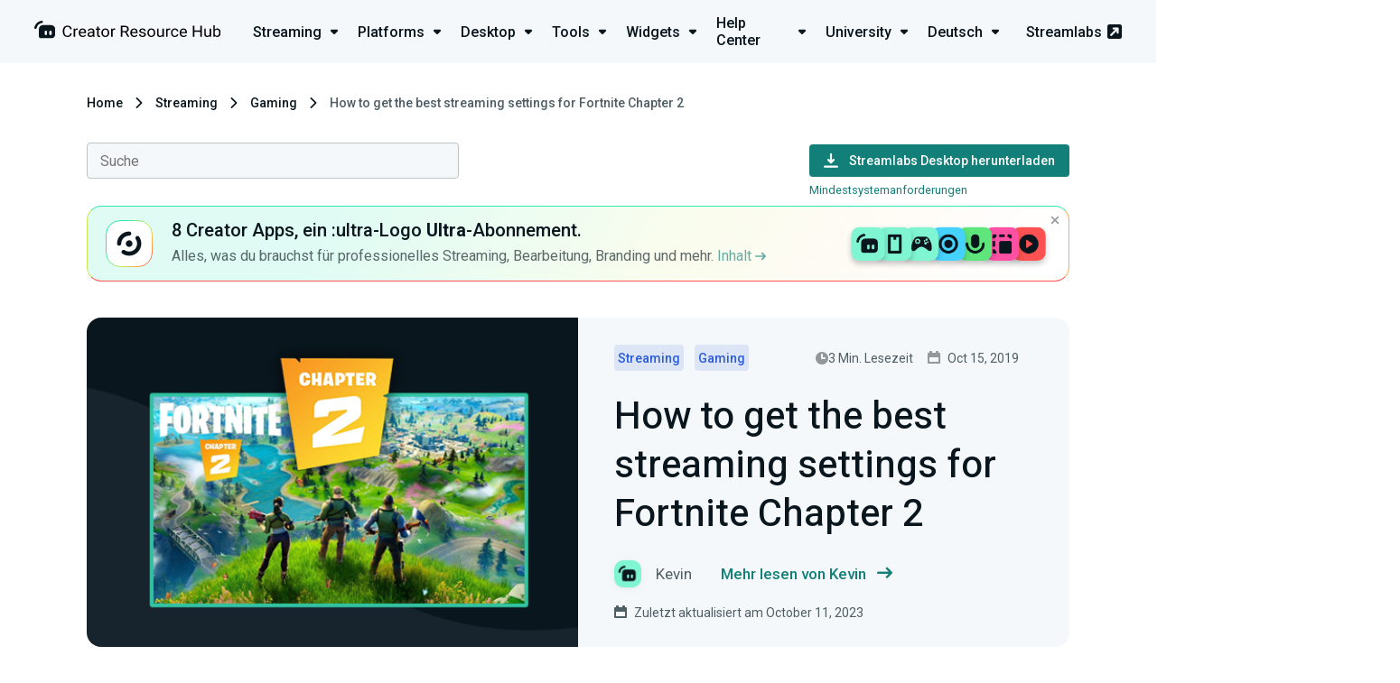

--- FILE ---
content_type: text/html; charset=UTF-8
request_url: https://streamlabs.com/de-de/content-hub/post/how-to-get-the-best-streaming-settings-for-fortnite-chapter-2
body_size: 12548
content:
<!DOCTYPE html>
<html lang="de-de" dir="ltr">

<head>
    <meta charset="utf-8">
    <meta name="viewport" content="width=device-width, initial-scale=1">

	<title>How to get the best streaming settings for Fortnite Chapter 2 | Streamlabs	</title>
	<meta name="description" content="Today we are going to go over how to improve your settings while streaming Fortnite on Streamlabs Desktop in Windows 10 on a single PC.">
	<link rel="canonical" href="https://streamlabs.com/content-hub/post/how-to-get-the-best-streaming-settings-for-fortnite-chapter-2"/>
	<meta name="robots" content="all">
	<meta property="og:title" content="How to get the best streaming settings for Fortnite Chapter 2" />
	<meta property="og:description" content="Today we are going to go over how to improve your settings while streaming Fortnite on Streamlabs Desktop in Windows 10 on a single PC." />
	<meta property="og:url" content="https://streamlabs.com/de-de/content-hub/post/how-to-get-the-best-streaming-settings-for-fortnite-chapter-2" />
	<meta property="og:site_name" content="Streamlabs" />
	<meta property="og:image" content="https://contenthub-cdn.streamlabs.com/static/imgs/how-to-get-the-best-streaming-settings-for-fortnite-chapter-2-560x350.png" />

	<meta name="twitter:card" content="summary_large_image" />
	<meta name="twitter:site" content="@Streamlabs" />
	<meta name="twitter:title" content="How to get the best streaming settings for Fortnite Chapter 2" />
	<meta name="twitter:description" content="Today we are going to go over how to improve your settings while streaming Fortnite on Streamlabs Desktop in Windows 10 on a single PC." />
	<meta name="twitter:images0" content="https://contenthub-cdn.streamlabs.com/static/imgs/how-to-get-the-best-streaming-settings-for-fortnite-chapter-2-560x350.png" />
	<script type="application/ld+json">{"@context":"https:\/\/schema.org","@type":"WebPage","name":"How to get the best streaming settings for Fortnite Chapter 2","description":"Today we are going to go over how to improve your settings while streaming Fortnite on Streamlabs Desktop in Windows 10 on a single PC.","url":"https:\/\/streamlabs.com\/de-de\/content-hub\/post\/how-to-get-the-best-streaming-settings-for-fortnite-chapter-2","image":"https:\/\/cdn.streamlabs.com\/static\/imgs\/og-img.png"}	</script>

    <!-- Preconnect -->
    <link rel="preconnect" href="https://fonts.googleapis.com" crossorigin>
    <link rel="preconnect" href="https://cdn.streamlabs.com" crossorigin>

    <!-- Preload -->
    <link rel="preload"
          href="https://fonts.googleapis.com/css?family=Roboto:300,300i,400,400i,500,700|Heebo:400,500,700" as="style">
    <link rel="preload"
          href="https://fonts.googleapis.com/css?family=Roboto:300,300i,400,400i,500,700|Heebo:400,500,700" as="style">
    <link rel="preload" href="https://cdn.streamlabs.com/icons/style.css" as="style">
    <link rel="preload" href="https://cdn.streamlabs.com/icons/fonts/icomoon.ttf?k52tuo" as="font" type="font/ttf"
          crossorigin>

    <!-- Fonts -->
    <link href="https://fonts.googleapis.com/css?family=Roboto:300,300i,400,400i,500,700|Heebo:400,500,700"
          rel="stylesheet">

    <!-- Styles -->
    <link href="https://cdn.streamlabs.com/icons/style.css" rel="stylesheet"/>
    <link rel="stylesheet" href="/content-hub-assets/css/app.css?id=5bc57e465a55ceef00b4c0c9d28df771">

    <!-- Favicon -->
    <link rel="icon" type="image/svg+xml" href="/content-hub-assets/images/favicons/favicon.svg">
    <link rel="apple-touch-icon" sizes="180x180" href="/content-hub-assets/images/favicons/apple-touch-icon.png">
    <link rel="icon" type="image/png" sizes="32x32" href="/content-hub-assets/images/favicons/favicon-32x32.png">
    <link rel="icon" type="image/png" sizes="16x16" href="/content-hub-assets/images/favicons/favicon-16x16.png">
    <link rel="manifest" href="/images/favicons/site.webmanifest">
    <link rel="mask-icon" href="/content-hub-assets/images/favicons/safari-pinned-tab.svg" color="#31c3a2">
    <meta name="msapplication-TileColor" content="#80f5d2">
    <meta name="theme-color" content="#ffffff">

        
    <!-- OneTrust Cookies Consent Notice start for streamlabs.com -->

<script src="https://cdn.cookielaw.org/consent/7665fa03-a0ea-4c87-a34f-c8d13d663b42/otSDKStub.js"  type="text/javascript" charset="UTF-8" data-domain-script="7665fa03-a0ea-4c87-a34f-c8d13d663b42" ></script>
<script type="text/javascript">
function OptanonWrapper() { }
</script>
<!-- OneTrust Cookies Consent Notice end for streamlabs.com -->
    
    <!-- Google Tag Manager -->
<script>(function(w,d,s,l,i){w[l]=w[l]||[];w[l].push({'gtm.start':
new Date().getTime(),event:'gtm.js'});w[l].push({blocked_tags:'GA4-OBSP,AzAds,CIO,SAQ,TT'});var f=d.getElementsByTagName(s)[0],
j=d.createElement(s),dl=l!='dataLayer'?'&l='+l:'';j.async=true;j.src=
'https://www.googletagmanager.com/gtm.js?id='+i+dl;f.parentNode.insertBefore(j,f);
})(window,document,'script','dataLayer','GTM-5G46CH4');</script>
<!-- End Google Tag Manager -->

    
    <script type="text/plain" class="optanon-category-C0004">
var _mtm = window._mtm = window._mtm || [];
_mtm.push({'mtm.startTime': (new Date().getTime()), 'event': 'mtm.Start'});
var d=document, g=d.createElement('script'), s=d.getElementsByTagName('script')[0];
g.async=true; g.src='https://analytics-matomo.streamlabs.com/js/container_gnLYpKjU.js'; s.parentNode.insertBefore(g,s);
</script>
    </head>

<body>
    <header class="header header--app">
    <div class="header__inner">
        <div class="header__heading">
            <a href="https://streamlabs.com/de-de/content-hub" title="Go to https://streamlabs.com/content-hub">
                <img id="header-logo" class="header__icon" src="https://contenthub-cdn.streamlabs.com/static/imgs/logos/creator-resource-hub-dark.svg"
                     alt="The Ultimate Resource to Learn How to Live Stream | Streamlabs">
            </a>
        </div>
         <div class="dropdown-menu">
    <nav class="dropdown-menu__nav">
        <ul class="dropdown-menu__list">
                            <li class="dropdown-menu__item">
                    <a href="https://streamlabs.com/de-de/content-hub/streaming"
                       class="dropdown-menu__title-link">
                        <p class="dropdown-menu__title">
                            Streaming <i class="icon-dropdown dropdown-menu__icon"></i>
                        </p>
                    </a>
                    <div class="dropdown-menu__content dropdown-menu__content--streaming">
                        <div class="dropdown-menu__dummy">
                            <div class="dropdown-menu__arrow"></div>
                        </div>
                        <div class=" dropdown-menu__body">
                            <i class="icon-studio dropdown-menu__inner-icon"></i>
                            <div class="dropdown-menu__inner">
                                <div class="dropdown-menu__inner-title">Streaming</div>
                                <ul class="dropdown-menu__inner-list dropdown-menu__inner-list--two-column">
                                    <li class="dropdown-menu__inner-item">
                                    <a href="https://streamlabs.com/de-de/content-hub/streaming/getting-started" class="dropdown-menu__inner-text">
                    Getting Started
                </a>
                        </li>
    <li class="dropdown-menu__inner-item">
                                    <a href="https://streamlabs.com/de-de/content-hub/streaming/growing-your-audience" class="dropdown-menu__inner-text">
                    Growing your audience
                </a>
                        </li>
    <li class="dropdown-menu__inner-item">
                                    <a href="https://streamlabs.com/de-de/content-hub/streaming/hardware" class="dropdown-menu__inner-text">
                    Hardware
                </a>
                        </li>
    <li class="dropdown-menu__inner-item">
                                    <a href="https://streamlabs.com/de-de/content-hub/streaming/monetization" class="dropdown-menu__inner-text">
                    Monetization
                </a>
                        </li>
    <li class="dropdown-menu__inner-item">
                                    <a href="https://streamlabs.com/de-de/content-hub/streaming/mobile" class="dropdown-menu__inner-text">
                    Mobile
                </a>
                        </li>
    <li class="dropdown-menu__inner-item">
                                    <a href="https://streamlabs.com/de-de/content-hub/streaming/charity" class="dropdown-menu__inner-text">
                    Charity
                </a>
                        </li>
    <li class="dropdown-menu__inner-item">
                                    <a href="https://streamlabs.com/de-de/content-hub/streaming/gaming" class="dropdown-menu__inner-text">
                    Gaming
                </a>
                        </li>
    <li class="dropdown-menu__inner-item">
                                    <a href="https://streamlabs.com/de-de/content-hub/streaming/live-events" class="dropdown-menu__inner-text">
                    Live Events
                </a>
                        </li>
    <li class="dropdown-menu__inner-item">
                                    <a href="https://streamlabs.com/de-de/content-hub/streaming/news" class="dropdown-menu__inner-text">
                    News
                </a>
                        </li>
    <li class="dropdown-menu__inner-item">
                                    <a href="https://streamlabs.com/de-de/content-hub/streaming/mental-health" class="dropdown-menu__inner-text">
                    Mental Health
                </a>
                        </li>
    <li class="dropdown-menu__inner-item">
                                    <a href="https://streamlabs.com/de-de/content-hub/streaming/creator-spotlights" class="dropdown-menu__inner-text">
                    Creator Spotlights
                </a>
                        </li>
                                </ul>
                            </div>
                        </div>
                    </div>
                </li>
                            <li class="dropdown-menu__item">
                    <a href="https://streamlabs.com/de-de/content-hub/platforms"
                       class="dropdown-menu__title-link">
                        <p class="dropdown-menu__title">
                            Platforms <i class="icon-dropdown dropdown-menu__icon"></i>
                        </p>
                    </a>
                    <div class="dropdown-menu__content dropdown-menu__content--platforms">
                        <div class="dropdown-menu__dummy">
                            <div class="dropdown-menu__arrow"></div>
                        </div>
                        <div class=" dropdown-menu__body">
                            <i class="icon-twitch dropdown-menu__inner-icon"></i>
                            <div class="dropdown-menu__inner">
                                <div class="dropdown-menu__inner-title">Platforms</div>
                                <ul class="dropdown-menu__inner-list dropdown-menu__inner-list--two-column">
                                    <li class="dropdown-menu__inner-item">
                                    <a href="https://streamlabs.com/de-de/content-hub/platforms/tiktok" class="dropdown-menu__inner-text">
                    TikTok
                </a>
                        </li>
    <li class="dropdown-menu__inner-item">
                                    <a href="https://streamlabs.com/de-de/content-hub/platforms/instagram" class="dropdown-menu__inner-text">
                    Instagram
                </a>
                        </li>
    <li class="dropdown-menu__inner-item">
                                    <a href="https://streamlabs.com/de-de/content-hub/platforms/x-twitter" class="dropdown-menu__inner-text">
                    X (Twitter)
                </a>
                        </li>
    <li class="dropdown-menu__inner-item">
                                    <a href="https://streamlabs.com/de-de/content-hub/platforms/twitch" class="dropdown-menu__inner-text">
                    Twitch
                </a>
                        </li>
    <li class="dropdown-menu__inner-item">
                                    <a href="https://streamlabs.com/de-de/content-hub/platforms/youtube" class="dropdown-menu__inner-text">
                    YouTube
                </a>
                        </li>
    <li class="dropdown-menu__inner-item">
                                    <a href="https://streamlabs.com/de-de/content-hub/platforms/facebook" class="dropdown-menu__inner-text">
                    Facebook
                </a>
                        </li>
    <li class="dropdown-menu__inner-item">
                                    <a href="https://streamlabs.com/de-de/content-hub/platforms/trovo" class="dropdown-menu__inner-text">
                    Trovo
                </a>
                        </li>
    <li class="dropdown-menu__inner-item">
                                    <a href="https://streamlabs.com/de-de/content-hub/platforms/other-platforms" class="dropdown-menu__inner-text">
                    Other Platforms
                </a>
                        </li>
    <li class="dropdown-menu__inner-item">
                                    <a href="https://streamlabs.com/de-de/content-hub/platforms/kick" class="dropdown-menu__inner-text">
                    Kick
                </a>
                        </li>
                                </ul>
                            </div>
                        </div>
                    </div>
                </li>
                            <li class="dropdown-menu__item">
                    <a href="https://streamlabs.com/de-de/content-hub/streamlabs-desktop"
                       class="dropdown-menu__title-link">
                        <p class="dropdown-menu__title">
                            Desktop <i class="icon-dropdown dropdown-menu__icon"></i>
                        </p>
                    </a>
                    <div class="dropdown-menu__content dropdown-menu__content--streamlabs-desktop">
                        <div class="dropdown-menu__dummy">
                            <div class="dropdown-menu__arrow"></div>
                        </div>
                        <div class=" dropdown-menu__body">
                            <i class="icon-streamlabs dropdown-menu__inner-icon"></i>
                            <div class="dropdown-menu__inner">
                                <div class="dropdown-menu__inner-title">Desktop</div>
                                <ul class="dropdown-menu__inner-list ">
                                    <li class="dropdown-menu__inner-item">
                                    <a href="https://streamlabs.com/de-de/content-hub/streamlabs-desktop/setup" class="dropdown-menu__inner-text">
                    Setup
                </a>
                        </li>
    <li class="dropdown-menu__inner-item">
                                    <a href="https://streamlabs.com/de-de/content-hub/streamlabs-desktop/stream-overlays" class="dropdown-menu__inner-text">
                    Stream Overlays
                </a>
                        </li>
    <li class="dropdown-menu__inner-item">
                                    <a href="https://streamlabs.com/de-de/content-hub/streamlabs-desktop/app-store" class="dropdown-menu__inner-text">
                    App Store
                </a>
                        </li>
    <li class="dropdown-menu__inner-item">
                                    <a href="https://streamlabs.com/de-de/content-hub/streamlabs-desktop/streamlabs-desktop-widgets" class="dropdown-menu__inner-text">
                    Widgets
                </a>
                        </li>
    <li class="dropdown-menu__inner-item">
                                    <a href="https://streamlabs.com/de-de/content-hub/streamlabs-desktop/streamlabs-desktop-other" class="dropdown-menu__inner-text">
                    Other (Streamlabs Desktop)
                </a>
                        </li>
    <li class="dropdown-menu__inner-item">
                                    <a href="https://streamlabs.com/de-de/content-hub/streamlabs-desktop/patch-notes" class="dropdown-menu__inner-text">
                    Patch Notes
                </a>
                        </li>
                                </ul>
                            </div>
                        </div>
                    </div>
                </li>
                            <li class="dropdown-menu__item">
                    <a href="https://streamlabs.com/de-de/content-hub/tools"
                       class="dropdown-menu__title-link">
                        <p class="dropdown-menu__title">
                            Tools <i class="icon-dropdown dropdown-menu__icon"></i>
                        </p>
                    </a>
                    <div class="dropdown-menu__content dropdown-menu__content--tools">
                        <div class="dropdown-menu__dummy">
                            <div class="dropdown-menu__arrow"></div>
                        </div>
                        <div class=" dropdown-menu__body">
                            <i class="icon-themes dropdown-menu__inner-icon"></i>
                            <div class="dropdown-menu__inner">
                                <div class="dropdown-menu__inner-title">Tools</div>
                                <ul class="dropdown-menu__inner-list dropdown-menu__inner-list--two-column">
                                    <li class="dropdown-menu__inner-item">
                                    <a href="https://streamlabs.com/de-de/content-hub/tools/plugin-for-obs" class="dropdown-menu__inner-text">
                    Plugin for OBS
                </a>
                        </li>
    <li class="dropdown-menu__inner-item">
                                    <a href="https://streamlabs.com/de-de/content-hub/tools/ultra" class="dropdown-menu__inner-text">
                    Ultra
                </a>
                        </li>
    <li class="dropdown-menu__inner-item">
                                    <a href="https://streamlabs.com/de-de/content-hub/tools/tools-stream-overlays" class="dropdown-menu__inner-text">
                    Stream Overlays
                </a>
                        </li>
    <li class="dropdown-menu__inner-item">
                                    <a href="https://streamlabs.com/de-de/content-hub/tools/mobile-app" class="dropdown-menu__inner-text">
                    Mobile App
                </a>
                        </li>
    <li class="dropdown-menu__inner-item">
                                    <a href="https://streamlabs.com/de-de/content-hub/tools/tips" class="dropdown-menu__inner-text">
                    Tips
                </a>
                        </li>
    <li class="dropdown-menu__inner-item">
                                    <a href="https://streamlabs.com/de-de/content-hub/tools/cloudbot" class="dropdown-menu__inner-text">
                    Cloudbot
                </a>
                        </li>
    <li class="dropdown-menu__inner-item">
                                    <a href="https://streamlabs.com/de-de/content-hub/tools/tools-app-store" class="dropdown-menu__inner-text">
                    App Store
                </a>
                        </li>
    <li class="dropdown-menu__inner-item">
                                    <a href="https://streamlabs.com/de-de/content-hub/tools/merch" class="dropdown-menu__inner-text">
                    Merch
                </a>
                        </li>
    <li class="dropdown-menu__inner-item">
                                    <a href="https://streamlabs.com/de-de/content-hub/tools/tools-charity" class="dropdown-menu__inner-text">
                    Charity
                </a>
                        </li>
    <li class="dropdown-menu__inner-item">
                                    <a href="https://streamlabs.com/de-de/content-hub/tools/other-tools" class="dropdown-menu__inner-text">
                    Other Tools
                </a>
                        </li>
    <li class="dropdown-menu__inner-item">
                                    <a href="https://streamlabs.com/de-de/content-hub/tools/streamlabs-console" class="dropdown-menu__inner-text">
                    Streamlabs Console
                </a>
                        </li>
    <li class="dropdown-menu__inner-item">
                                    <a href="https://streamlabs.com/de-de/content-hub/tools/cross-clip" class="dropdown-menu__inner-text">
                    Cross Clip
                </a>
                        </li>
    <li class="dropdown-menu__inner-item">
                                    <a href="https://streamlabs.com/de-de/content-hub/tools/video-editor" class="dropdown-menu__inner-text">
                    Video Editor
                </a>
                        </li>
    <li class="dropdown-menu__inner-item">
                                    <a href="https://streamlabs.com/de-de/content-hub/tools/talk-studio" class="dropdown-menu__inner-text">
                    Talk Studio
                </a>
                        </li>
    <li class="dropdown-menu__inner-item">
                                    <a href="https://streamlabs.com/de-de/content-hub/tools/podcast-editor" class="dropdown-menu__inner-text">
                    Podcast Editor
                </a>
                        </li>
                                </ul>
                            </div>
                        </div>
                    </div>
                </li>
                            <li class="dropdown-menu__item">
                    <a href="https://streamlabs.com/de-de/content-hub/widgets"
                       class="dropdown-menu__title-link">
                        <p class="dropdown-menu__title">
                            Widgets <i class="icon-dropdown dropdown-menu__icon"></i>
                        </p>
                    </a>
                    <div class="dropdown-menu__content dropdown-menu__content--widgets">
                        <div class="dropdown-menu__dummy">
                            <div class="dropdown-menu__arrow"></div>
                        </div>
                        <div class=" dropdown-menu__body">
                            <i class="icon-widgets dropdown-menu__inner-icon"></i>
                            <div class="dropdown-menu__inner">
                                <div class="dropdown-menu__inner-title">Widgets</div>
                                <ul class="dropdown-menu__inner-list ">
                                    <li class="dropdown-menu__inner-item">
                                    <a href="https://streamlabs.com/de-de/content-hub/widgets/alert-box" class="dropdown-menu__inner-text">
                    Alert Box
                </a>
                        </li>
    <li class="dropdown-menu__inner-item">
                                    <a href="https://streamlabs.com/de-de/content-hub/widgets/event-list" class="dropdown-menu__inner-text">
                    Event List
                </a>
                        </li>
    <li class="dropdown-menu__inner-item">
                                    <a href="https://streamlabs.com/de-de/content-hub/widgets/chat-box" class="dropdown-menu__inner-text">
                    Chat Box
                </a>
                        </li>
    <li class="dropdown-menu__inner-item">
                                    <a href="https://streamlabs.com/de-de/content-hub/widgets/stream-labels" class="dropdown-menu__inner-text">
                    Stream Labels
                </a>
                        </li>
    <li class="dropdown-menu__inner-item">
                                    <a href="https://streamlabs.com/de-de/content-hub/widgets/other-widgets" class="dropdown-menu__inner-text">
                    Other Widgets
                </a>
                        </li>
                                </ul>
                            </div>
                        </div>
                    </div>
                </li>
                            <li class="dropdown-menu__item">
                    <a href="https://streamlabs.com/de-de/content-hub/support"
                       class="dropdown-menu__title-link">
                        <p class="dropdown-menu__title">
                            Help Center <i class="icon-dropdown dropdown-menu__icon"></i>
                        </p>
                    </a>
                    <div class="dropdown-menu__content dropdown-menu__content--support">
                        <div class="dropdown-menu__dummy">
                            <div class="dropdown-menu__arrow"></div>
                        </div>
                        <div class=" dropdown-menu__body">
                            <i class="icon-question dropdown-menu__inner-icon"></i>
                            <div class="dropdown-menu__inner">
                                <div class="dropdown-menu__inner-title">Help Center</div>
                                <ul class="dropdown-menu__inner-list dropdown-menu__inner-list--two-column">
                                    <li class="dropdown-menu__inner-item">
                                    <a href="https://streamlabs.com/de-de/content-hub/support/support-plugin-for-obs" class="dropdown-menu__inner-text">
                    Plugin for OBS
                </a>
                        </li>
    <li class="dropdown-menu__inner-item">
                                    <a href="https://streamlabs.com/de-de/content-hub/support/support-streamlabs-desktop" class="dropdown-menu__inner-text">
                    Streamlabs Desktop
                </a>
                        </li>
    <li class="dropdown-menu__inner-item">
                                    <a href="https://streamlabs.com/de-de/content-hub/support/alerts-and-widgets" class="dropdown-menu__inner-text">
                    Alerts and Widgets
                </a>
                        </li>
    <li class="dropdown-menu__inner-item">
                                    <a href="https://streamlabs.com/de-de/content-hub/support/chatbot-and-cloudbot" class="dropdown-menu__inner-text">
                    Chatbot and Cloudbot
                </a>
                        </li>
    <li class="dropdown-menu__inner-item">
                                    <a href="https://streamlabs.com/de-de/content-hub/support/support-merch" class="dropdown-menu__inner-text">
                    Merch
                </a>
                        </li>
    <li class="dropdown-menu__inner-item">
                                    <a href="https://streamlabs.com/de-de/content-hub/support/support-mobile" class="dropdown-menu__inner-text">
                    Mobile
                </a>
                        </li>
    <li class="dropdown-menu__inner-item">
                                    <a href="https://streamlabs.com/de-de/content-hub/support/general" class="dropdown-menu__inner-text">
                    General
                </a>
                        </li>
    <li class="dropdown-menu__inner-item">
                                    <a href="https://streamlabs.com/de-de/content-hub/support/console" class="dropdown-menu__inner-text">
                    Console
                </a>
                        </li>
    <li class="dropdown-menu__inner-item">
                                    <a href="https://streamlabs.com/de-de/content-hub/support/support-video-editor" class="dropdown-menu__inner-text">
                    Video Editor
                </a>
                        </li>
    <li class="dropdown-menu__inner-item">
                                    <a href="https://streamlabs.com/de-de/content-hub/support/support-talk-studio" class="dropdown-menu__inner-text">
                    Talk Studio
                </a>
                        </li>
    <li class="dropdown-menu__inner-item">
                                    <a href="https://streamlabs.com/de-de/content-hub/support/support-subscriptions" class="dropdown-menu__inner-text">
                    Subscriptions
                </a>
                        </li>
    <li class="dropdown-menu__inner-item">
                                    <a href="https://streamlabs.com/de-de/content-hub/support/support-tips" class="dropdown-menu__inner-text">
                    Tips
                </a>
                        </li>
    <li class="dropdown-menu__inner-item">
                                    <a href="https://streamlabs.com/de-de/content-hub/support/support-charity" class="dropdown-menu__inner-text">
                    Charity
                </a>
                        </li>
    <li class="dropdown-menu__inner-item">
                                    <a href="https://streamlabs.com/de-de/content-hub/support/support-cross-clip" class="dropdown-menu__inner-text">
                    Cross Clip
                </a>
                        </li>
    <li class="dropdown-menu__inner-item">
                                    <a href="https://streamlabs.com/de-de/content-hub/support/support-podcast-editor" class="dropdown-menu__inner-text">
                    Podcast Editor
                </a>
                        </li>
    <li class="dropdown-menu__inner-item">
                    <a href="https://support.streamlabs.com/hc/en-us/requests/new" class="dropdown-menu__inner-text" target="_blank">
                Submit a ticket
            </a>
            </li>
    <li class="dropdown-menu__inner-item">
                    <a href="https://discord.gg/stream" class="dropdown-menu__inner-text" target="_blank">
                Community Discord
            </a>
            </li>
                                </ul>
                            </div>
                        </div>
                    </div>
                </li>
                            <li class="dropdown-menu__item">
                    <a href="https://streamlabs.com/de-de/content-hub/university"
                       class="dropdown-menu__title-link">
                        <p class="dropdown-menu__title">
                            University <i class="icon-dropdown dropdown-menu__icon"></i>
                        </p>
                    </a>
                    <div class="dropdown-menu__content dropdown-menu__content--university">
                        <div class="dropdown-menu__dummy">
                            <div class="dropdown-menu__arrow"></div>
                        </div>
                        <div class=" dropdown-menu__body">
                            <i class="icon-education dropdown-menu__inner-icon"></i>
                            <div class="dropdown-menu__inner">
                                <div class="dropdown-menu__inner-title">University</div>
                                <ul class="dropdown-menu__inner-list ">
                                    <li class="dropdown-menu__inner-item">
                                    <a href="https://streamlabs.com/de-de/content-hub/university/streamer-university" class="dropdown-menu__inner-text">
                    Streamer University
                </a>
                        </li>
    <li class="dropdown-menu__inner-item">
                                    <a href="https://streamlabs.com/de-de/content-hub/university/youtuber-university" class="dropdown-menu__inner-text">
                    YouTuber University
                </a>
                        </li>
                                </ul>
                            </div>
                        </div>
                    </div>
                </li>
                            <li class="dropdown-menu__item">
                    <a href="#"
                       class="dropdown-menu__title-link">
                        <p class="dropdown-menu__title">
                            Deutsch <i class="icon-dropdown dropdown-menu__icon"></i>
                        </p>
                    </a>
                    <div class="dropdown-menu__content dropdown-menu__content--language">
                        <div class="dropdown-menu__dummy">
                            <div class="dropdown-menu__arrow"></div>
                        </div>
                        <div class=" dropdown-menu__body">
                            <i class="icon-streamlabs dropdown-menu__inner-icon"></i>
                            <div class="dropdown-menu__inner">
                                <div class="dropdown-menu__inner-title">Languages</div>
                                <ul class="dropdown-menu__inner-list dropdown-menu__inner-list--two-column">
                                    <li class="dropdown-menu__inner-item">
                                    <a href="https://streamlabs.com/ar-sa/content-hub/post/how-to-get-the-best-streaming-settings-for-fortnite-chapter-2" class="dropdown-menu__inner-text"  rel=nofollow >
                    العربية
                </a>
                        </li>
    <li class="dropdown-menu__inner-item">
                                    <a href="https://streamlabs.com/de-de/content-hub/post/how-to-get-the-best-streaming-settings-for-fortnite-chapter-2" class="dropdown-menu__inner-text"  rel=nofollow >
                    Deutsch
                </a>
                        </li>
    <li class="dropdown-menu__inner-item">
                                    <a href="https://streamlabs.com/content-hub/post/how-to-get-the-best-streaming-settings-for-fortnite-chapter-2" class="dropdown-menu__inner-text"  rel=nofollow >
                    English
                </a>
                        </li>
    <li class="dropdown-menu__inner-item">
                                    <a href="https://streamlabs.com/es-es/content-hub/post/how-to-get-the-best-streaming-settings-for-fortnite-chapter-2" class="dropdown-menu__inner-text"  rel=nofollow >
                    Español
                </a>
                        </li>
    <li class="dropdown-menu__inner-item">
                                    <a href="https://streamlabs.com/fr-fr/content-hub/post/how-to-get-the-best-streaming-settings-for-fortnite-chapter-2" class="dropdown-menu__inner-text"  rel=nofollow >
                    Français
                </a>
                        </li>
    <li class="dropdown-menu__inner-item">
                                    <a href="https://streamlabs.com/ja-jp/content-hub/post/how-to-get-the-best-streaming-settings-for-fortnite-chapter-2" class="dropdown-menu__inner-text"  rel=nofollow >
                    日本語
                </a>
                        </li>
    <li class="dropdown-menu__inner-item">
                                    <a href="https://streamlabs.com/nl-nl/content-hub/post/how-to-get-the-best-streaming-settings-for-fortnite-chapter-2" class="dropdown-menu__inner-text"  rel=nofollow >
                    Nederlands
                </a>
                        </li>
    <li class="dropdown-menu__inner-item">
                                    <a href="https://streamlabs.com/pt-br/content-hub/post/how-to-get-the-best-streaming-settings-for-fortnite-chapter-2" class="dropdown-menu__inner-text"  rel=nofollow >
                    Português (Brasil)
                </a>
                        </li>
    <li class="dropdown-menu__inner-item">
                                    <a href="https://streamlabs.com/tr-tr/content-hub/post/how-to-get-the-best-streaming-settings-for-fortnite-chapter-2" class="dropdown-menu__inner-text"  rel=nofollow >
                    Türkçe
                </a>
                        </li>
                                </ul>
                            </div>
                        </div>
                    </div>
                </li>
                    </ul>
    </nav>
    <a href="https://streamlabs.com" title="Go to Streamlabs" class="header__link">
        Streamlabs <i class="icon-pop-out-3"></i>
    </a>
</div>
 
         <nav role="navigation" class="navigation">
    <div id="menuToggle" class="hamburger-menu__toggle-icon">
        <div class="box">


            
            <input type="checkbox" onclick="toggleHeaderMenu(this)" aria-label="Hidden Checkbox"/>

            
            <span></span>
            <span></span>
            <span></span>

            
            <div id="menu" class="hamburger-menu__body">
                <a href="https://streamlabs.com/" class="hamburger-menu__site-link">
                    <p>streamlabs.com</p>
                    <i class="icon-pop-out-3"></i>
                </a>
                <div class="hamburger-menu__unit">
                    <ul class="hamburger-menu__list">
                                                    <li class="hamburger-menu__item">
                                <div class="hamburger-menu__upper" onclick="showSubCategories(this)">
                                    <p class="hamburger-menu__title">
                                        <i class="icon-studio"></i>Streaming
                                    </p>
                                    <i class="icon-dropdown hamburger-menu__arrow-icon"></i>
                                </div>
                                <ul class="hamburger-menu__sub-list">
                                    <li class="hamburger-menu__sub-item">
                                    <a href="https://streamlabs.com/de-de/content-hub/streaming/getting-started" class="hamburger-menu__sub-link">
                    Getting Started
                </a>
                        </li>
    <li class="hamburger-menu__sub-item">
                                    <a href="https://streamlabs.com/de-de/content-hub/streaming/growing-your-audience" class="hamburger-menu__sub-link">
                    Growing your audience
                </a>
                        </li>
    <li class="hamburger-menu__sub-item">
                                    <a href="https://streamlabs.com/de-de/content-hub/streaming/hardware" class="hamburger-menu__sub-link">
                    Hardware
                </a>
                        </li>
    <li class="hamburger-menu__sub-item">
                                    <a href="https://streamlabs.com/de-de/content-hub/streaming/monetization" class="hamburger-menu__sub-link">
                    Monetization
                </a>
                        </li>
    <li class="hamburger-menu__sub-item">
                                    <a href="https://streamlabs.com/de-de/content-hub/streaming/mobile" class="hamburger-menu__sub-link">
                    Mobile
                </a>
                        </li>
    <li class="hamburger-menu__sub-item">
                                    <a href="https://streamlabs.com/de-de/content-hub/streaming/charity" class="hamburger-menu__sub-link">
                    Charity
                </a>
                        </li>
    <li class="hamburger-menu__sub-item">
                                    <a href="https://streamlabs.com/de-de/content-hub/streaming/gaming" class="hamburger-menu__sub-link">
                    Gaming
                </a>
                        </li>
    <li class="hamburger-menu__sub-item">
                                    <a href="https://streamlabs.com/de-de/content-hub/streaming/live-events" class="hamburger-menu__sub-link">
                    Live Events
                </a>
                        </li>
    <li class="hamburger-menu__sub-item">
                                    <a href="https://streamlabs.com/de-de/content-hub/streaming/news" class="hamburger-menu__sub-link">
                    News
                </a>
                        </li>
    <li class="hamburger-menu__sub-item">
                                    <a href="https://streamlabs.com/de-de/content-hub/streaming/mental-health" class="hamburger-menu__sub-link">
                    Mental Health
                </a>
                        </li>
    <li class="hamburger-menu__sub-item">
                                    <a href="https://streamlabs.com/de-de/content-hub/streaming/creator-spotlights" class="hamburger-menu__sub-link">
                    Creator Spotlights
                </a>
                        </li>
                                </ul>
                            </li>
                                                    <li class="hamburger-menu__item">
                                <div class="hamburger-menu__upper" onclick="showSubCategories(this)">
                                    <p class="hamburger-menu__title">
                                        <i class="icon-twitch"></i>Platforms
                                    </p>
                                    <i class="icon-dropdown hamburger-menu__arrow-icon"></i>
                                </div>
                                <ul class="hamburger-menu__sub-list">
                                    <li class="hamburger-menu__sub-item">
                                    <a href="https://streamlabs.com/de-de/content-hub/platforms/tiktok" class="hamburger-menu__sub-link">
                    TikTok
                </a>
                        </li>
    <li class="hamburger-menu__sub-item">
                                    <a href="https://streamlabs.com/de-de/content-hub/platforms/instagram" class="hamburger-menu__sub-link">
                    Instagram
                </a>
                        </li>
    <li class="hamburger-menu__sub-item">
                                    <a href="https://streamlabs.com/de-de/content-hub/platforms/x-twitter" class="hamburger-menu__sub-link">
                    X (Twitter)
                </a>
                        </li>
    <li class="hamburger-menu__sub-item">
                                    <a href="https://streamlabs.com/de-de/content-hub/platforms/twitch" class="hamburger-menu__sub-link">
                    Twitch
                </a>
                        </li>
    <li class="hamburger-menu__sub-item">
                                    <a href="https://streamlabs.com/de-de/content-hub/platforms/youtube" class="hamburger-menu__sub-link">
                    YouTube
                </a>
                        </li>
    <li class="hamburger-menu__sub-item">
                                    <a href="https://streamlabs.com/de-de/content-hub/platforms/facebook" class="hamburger-menu__sub-link">
                    Facebook
                </a>
                        </li>
    <li class="hamburger-menu__sub-item">
                                    <a href="https://streamlabs.com/de-de/content-hub/platforms/trovo" class="hamburger-menu__sub-link">
                    Trovo
                </a>
                        </li>
    <li class="hamburger-menu__sub-item">
                                    <a href="https://streamlabs.com/de-de/content-hub/platforms/other-platforms" class="hamburger-menu__sub-link">
                    Other Platforms
                </a>
                        </li>
    <li class="hamburger-menu__sub-item">
                                    <a href="https://streamlabs.com/de-de/content-hub/platforms/kick" class="hamburger-menu__sub-link">
                    Kick
                </a>
                        </li>
                                </ul>
                            </li>
                                                    <li class="hamburger-menu__item">
                                <div class="hamburger-menu__upper" onclick="showSubCategories(this)">
                                    <p class="hamburger-menu__title">
                                        <i class="icon-streamlabs"></i>Desktop
                                    </p>
                                    <i class="icon-dropdown hamburger-menu__arrow-icon"></i>
                                </div>
                                <ul class="hamburger-menu__sub-list">
                                    <li class="hamburger-menu__sub-item">
                                    <a href="https://streamlabs.com/de-de/content-hub/streamlabs-desktop/setup" class="hamburger-menu__sub-link">
                    Setup
                </a>
                        </li>
    <li class="hamburger-menu__sub-item">
                                    <a href="https://streamlabs.com/de-de/content-hub/streamlabs-desktop/stream-overlays" class="hamburger-menu__sub-link">
                    Stream Overlays
                </a>
                        </li>
    <li class="hamburger-menu__sub-item">
                                    <a href="https://streamlabs.com/de-de/content-hub/streamlabs-desktop/app-store" class="hamburger-menu__sub-link">
                    App Store
                </a>
                        </li>
    <li class="hamburger-menu__sub-item">
                                    <a href="https://streamlabs.com/de-de/content-hub/streamlabs-desktop/streamlabs-desktop-widgets" class="hamburger-menu__sub-link">
                    Widgets
                </a>
                        </li>
    <li class="hamburger-menu__sub-item">
                                    <a href="https://streamlabs.com/de-de/content-hub/streamlabs-desktop/streamlabs-desktop-other" class="hamburger-menu__sub-link">
                    Other (Streamlabs Desktop)
                </a>
                        </li>
    <li class="hamburger-menu__sub-item">
                                    <a href="https://streamlabs.com/de-de/content-hub/streamlabs-desktop/patch-notes" class="hamburger-menu__sub-link">
                    Patch Notes
                </a>
                        </li>
                                </ul>
                            </li>
                                                    <li class="hamburger-menu__item">
                                <div class="hamburger-menu__upper" onclick="showSubCategories(this)">
                                    <p class="hamburger-menu__title">
                                        <i class="icon-themes"></i>Tools
                                    </p>
                                    <i class="icon-dropdown hamburger-menu__arrow-icon"></i>
                                </div>
                                <ul class="hamburger-menu__sub-list">
                                    <li class="hamburger-menu__sub-item">
                                    <a href="https://streamlabs.com/de-de/content-hub/tools/plugin-for-obs" class="hamburger-menu__sub-link">
                    Plugin for OBS
                </a>
                        </li>
    <li class="hamburger-menu__sub-item">
                                    <a href="https://streamlabs.com/de-de/content-hub/tools/ultra" class="hamburger-menu__sub-link">
                    Ultra
                </a>
                        </li>
    <li class="hamburger-menu__sub-item">
                                    <a href="https://streamlabs.com/de-de/content-hub/tools/tools-stream-overlays" class="hamburger-menu__sub-link">
                    Stream Overlays
                </a>
                        </li>
    <li class="hamburger-menu__sub-item">
                                    <a href="https://streamlabs.com/de-de/content-hub/tools/mobile-app" class="hamburger-menu__sub-link">
                    Mobile App
                </a>
                        </li>
    <li class="hamburger-menu__sub-item">
                                    <a href="https://streamlabs.com/de-de/content-hub/tools/tips" class="hamburger-menu__sub-link">
                    Tips
                </a>
                        </li>
    <li class="hamburger-menu__sub-item">
                                    <a href="https://streamlabs.com/de-de/content-hub/tools/cloudbot" class="hamburger-menu__sub-link">
                    Cloudbot
                </a>
                        </li>
    <li class="hamburger-menu__sub-item">
                                    <a href="https://streamlabs.com/de-de/content-hub/tools/tools-app-store" class="hamburger-menu__sub-link">
                    App Store
                </a>
                        </li>
    <li class="hamburger-menu__sub-item">
                                    <a href="https://streamlabs.com/de-de/content-hub/tools/merch" class="hamburger-menu__sub-link">
                    Merch
                </a>
                        </li>
    <li class="hamburger-menu__sub-item">
                                    <a href="https://streamlabs.com/de-de/content-hub/tools/tools-charity" class="hamburger-menu__sub-link">
                    Charity
                </a>
                        </li>
    <li class="hamburger-menu__sub-item">
                                    <a href="https://streamlabs.com/de-de/content-hub/tools/other-tools" class="hamburger-menu__sub-link">
                    Other Tools
                </a>
                        </li>
    <li class="hamburger-menu__sub-item">
                                    <a href="https://streamlabs.com/de-de/content-hub/tools/streamlabs-console" class="hamburger-menu__sub-link">
                    Streamlabs Console
                </a>
                        </li>
    <li class="hamburger-menu__sub-item">
                                    <a href="https://streamlabs.com/de-de/content-hub/tools/cross-clip" class="hamburger-menu__sub-link">
                    Cross Clip
                </a>
                        </li>
    <li class="hamburger-menu__sub-item">
                                    <a href="https://streamlabs.com/de-de/content-hub/tools/video-editor" class="hamburger-menu__sub-link">
                    Video Editor
                </a>
                        </li>
    <li class="hamburger-menu__sub-item">
                                    <a href="https://streamlabs.com/de-de/content-hub/tools/talk-studio" class="hamburger-menu__sub-link">
                    Talk Studio
                </a>
                        </li>
    <li class="hamburger-menu__sub-item">
                                    <a href="https://streamlabs.com/de-de/content-hub/tools/podcast-editor" class="hamburger-menu__sub-link">
                    Podcast Editor
                </a>
                        </li>
                                </ul>
                            </li>
                                                    <li class="hamburger-menu__item">
                                <div class="hamburger-menu__upper" onclick="showSubCategories(this)">
                                    <p class="hamburger-menu__title">
                                        <i class="icon-widgets"></i>Widgets
                                    </p>
                                    <i class="icon-dropdown hamburger-menu__arrow-icon"></i>
                                </div>
                                <ul class="hamburger-menu__sub-list">
                                    <li class="hamburger-menu__sub-item">
                                    <a href="https://streamlabs.com/de-de/content-hub/widgets/alert-box" class="hamburger-menu__sub-link">
                    Alert Box
                </a>
                        </li>
    <li class="hamburger-menu__sub-item">
                                    <a href="https://streamlabs.com/de-de/content-hub/widgets/event-list" class="hamburger-menu__sub-link">
                    Event List
                </a>
                        </li>
    <li class="hamburger-menu__sub-item">
                                    <a href="https://streamlabs.com/de-de/content-hub/widgets/chat-box" class="hamburger-menu__sub-link">
                    Chat Box
                </a>
                        </li>
    <li class="hamburger-menu__sub-item">
                                    <a href="https://streamlabs.com/de-de/content-hub/widgets/stream-labels" class="hamburger-menu__sub-link">
                    Stream Labels
                </a>
                        </li>
    <li class="hamburger-menu__sub-item">
                                    <a href="https://streamlabs.com/de-de/content-hub/widgets/other-widgets" class="hamburger-menu__sub-link">
                    Other Widgets
                </a>
                        </li>
                                </ul>
                            </li>
                                                    <li class="hamburger-menu__item">
                                <div class="hamburger-menu__upper" onclick="showSubCategories(this)">
                                    <p class="hamburger-menu__title">
                                        <i class="icon-question"></i>Help Center
                                    </p>
                                    <i class="icon-dropdown hamburger-menu__arrow-icon"></i>
                                </div>
                                <ul class="hamburger-menu__sub-list">
                                    <li class="hamburger-menu__sub-item">
                                    <a href="https://streamlabs.com/de-de/content-hub/support/support-plugin-for-obs" class="hamburger-menu__sub-link">
                    Plugin for OBS
                </a>
                        </li>
    <li class="hamburger-menu__sub-item">
                                    <a href="https://streamlabs.com/de-de/content-hub/support/support-streamlabs-desktop" class="hamburger-menu__sub-link">
                    Streamlabs Desktop
                </a>
                        </li>
    <li class="hamburger-menu__sub-item">
                                    <a href="https://streamlabs.com/de-de/content-hub/support/alerts-and-widgets" class="hamburger-menu__sub-link">
                    Alerts and Widgets
                </a>
                        </li>
    <li class="hamburger-menu__sub-item">
                                    <a href="https://streamlabs.com/de-de/content-hub/support/chatbot-and-cloudbot" class="hamburger-menu__sub-link">
                    Chatbot and Cloudbot
                </a>
                        </li>
    <li class="hamburger-menu__sub-item">
                                    <a href="https://streamlabs.com/de-de/content-hub/support/support-merch" class="hamburger-menu__sub-link">
                    Merch
                </a>
                        </li>
    <li class="hamburger-menu__sub-item">
                                    <a href="https://streamlabs.com/de-de/content-hub/support/support-mobile" class="hamburger-menu__sub-link">
                    Mobile
                </a>
                        </li>
    <li class="hamburger-menu__sub-item">
                                    <a href="https://streamlabs.com/de-de/content-hub/support/general" class="hamburger-menu__sub-link">
                    General
                </a>
                        </li>
    <li class="hamburger-menu__sub-item">
                                    <a href="https://streamlabs.com/de-de/content-hub/support/console" class="hamburger-menu__sub-link">
                    Console
                </a>
                        </li>
    <li class="hamburger-menu__sub-item">
                                    <a href="https://streamlabs.com/de-de/content-hub/support/support-video-editor" class="hamburger-menu__sub-link">
                    Video Editor
                </a>
                        </li>
    <li class="hamburger-menu__sub-item">
                                    <a href="https://streamlabs.com/de-de/content-hub/support/support-talk-studio" class="hamburger-menu__sub-link">
                    Talk Studio
                </a>
                        </li>
    <li class="hamburger-menu__sub-item">
                                    <a href="https://streamlabs.com/de-de/content-hub/support/support-subscriptions" class="hamburger-menu__sub-link">
                    Subscriptions
                </a>
                        </li>
    <li class="hamburger-menu__sub-item">
                                    <a href="https://streamlabs.com/de-de/content-hub/support/support-tips" class="hamburger-menu__sub-link">
                    Tips
                </a>
                        </li>
    <li class="hamburger-menu__sub-item">
                                    <a href="https://streamlabs.com/de-de/content-hub/support/support-charity" class="hamburger-menu__sub-link">
                    Charity
                </a>
                        </li>
    <li class="hamburger-menu__sub-item">
                                    <a href="https://streamlabs.com/de-de/content-hub/support/support-cross-clip" class="hamburger-menu__sub-link">
                    Cross Clip
                </a>
                        </li>
    <li class="hamburger-menu__sub-item">
                                    <a href="https://streamlabs.com/de-de/content-hub/support/support-podcast-editor" class="hamburger-menu__sub-link">
                    Podcast Editor
                </a>
                        </li>
    <li class="hamburger-menu__sub-item">
                    <a href="https://support.streamlabs.com/hc/en-us/requests/new" class="hamburger-menu__sub-link" target="_blank">
                Submit a ticket
            </a>
            </li>
    <li class="hamburger-menu__sub-item">
                    <a href="https://discord.gg/stream" class="hamburger-menu__sub-link" target="_blank">
                Community Discord
            </a>
            </li>
                                </ul>
                            </li>
                                                    <li class="hamburger-menu__item">
                                <div class="hamburger-menu__upper" onclick="showSubCategories(this)">
                                    <p class="hamburger-menu__title">
                                        <i class="icon-education"></i>University
                                    </p>
                                    <i class="icon-dropdown hamburger-menu__arrow-icon"></i>
                                </div>
                                <ul class="hamburger-menu__sub-list">
                                    <li class="hamburger-menu__sub-item">
                                    <a href="https://streamlabs.com/de-de/content-hub/university/streamer-university" class="hamburger-menu__sub-link">
                    Streamer University
                </a>
                        </li>
    <li class="hamburger-menu__sub-item">
                                    <a href="https://streamlabs.com/de-de/content-hub/university/youtuber-university" class="hamburger-menu__sub-link">
                    YouTuber University
                </a>
                        </li>
                                </ul>
                            </li>
                                                    <li class="hamburger-menu__item">
                                <div class="hamburger-menu__upper" onclick="showSubCategories(this)">
                                    <p class="hamburger-menu__title">
                                        <i class="icon-streamlabs"></i>Deutsch
                                    </p>
                                    <i class="icon-dropdown hamburger-menu__arrow-icon"></i>
                                </div>
                                <ul class="hamburger-menu__sub-list">
                                    <li class="hamburger-menu__sub-item">
                                    <a href="https://streamlabs.com/ar-sa/content-hub/post/how-to-get-the-best-streaming-settings-for-fortnite-chapter-2" class="hamburger-menu__sub-link"  rel=nofollow >
                    العربية
                </a>
                        </li>
    <li class="hamburger-menu__sub-item">
                                    <a href="https://streamlabs.com/de-de/content-hub/post/how-to-get-the-best-streaming-settings-for-fortnite-chapter-2" class="hamburger-menu__sub-link"  rel=nofollow >
                    Deutsch
                </a>
                        </li>
    <li class="hamburger-menu__sub-item">
                                    <a href="https://streamlabs.com/content-hub/post/how-to-get-the-best-streaming-settings-for-fortnite-chapter-2" class="hamburger-menu__sub-link"  rel=nofollow >
                    English
                </a>
                        </li>
    <li class="hamburger-menu__sub-item">
                                    <a href="https://streamlabs.com/es-es/content-hub/post/how-to-get-the-best-streaming-settings-for-fortnite-chapter-2" class="hamburger-menu__sub-link"  rel=nofollow >
                    Español
                </a>
                        </li>
    <li class="hamburger-menu__sub-item">
                                    <a href="https://streamlabs.com/fr-fr/content-hub/post/how-to-get-the-best-streaming-settings-for-fortnite-chapter-2" class="hamburger-menu__sub-link"  rel=nofollow >
                    Français
                </a>
                        </li>
    <li class="hamburger-menu__sub-item">
                                    <a href="https://streamlabs.com/ja-jp/content-hub/post/how-to-get-the-best-streaming-settings-for-fortnite-chapter-2" class="hamburger-menu__sub-link"  rel=nofollow >
                    日本語
                </a>
                        </li>
    <li class="hamburger-menu__sub-item">
                                    <a href="https://streamlabs.com/nl-nl/content-hub/post/how-to-get-the-best-streaming-settings-for-fortnite-chapter-2" class="hamburger-menu__sub-link"  rel=nofollow >
                    Nederlands
                </a>
                        </li>
    <li class="hamburger-menu__sub-item">
                                    <a href="https://streamlabs.com/pt-br/content-hub/post/how-to-get-the-best-streaming-settings-for-fortnite-chapter-2" class="hamburger-menu__sub-link"  rel=nofollow >
                    Português (Brasil)
                </a>
                        </li>
    <li class="hamburger-menu__sub-item">
                                    <a href="https://streamlabs.com/tr-tr/content-hub/post/how-to-get-the-best-streaming-settings-for-fortnite-chapter-2" class="hamburger-menu__sub-link"  rel=nofollow >
                    Türkçe
                </a>
                        </li>
                                </ul>
                            </li>
                                            </ul>
                    <div class="hamburger-menu__submit-ticket-button-unit">
                        <a class="hamburger-menu__submit-ticket-button" href="https://support.streamlabs.com/hc/en-us/requests/new"
                           target="_blank" rel="noopener noreferrer">
                            <i class="icon-pop-out-2 hamburger-menu__submit-ticket-button-icon"></i>
                            Ticket senden
                        </a>
                    </div>
                </div>
            </div>
        </div>
    </div>
</nav>
 
    </div>
</header>

    <main>
        <div class="article article--gaming how-to-get-the-best-streaming-settings-for-fortnite-chapter-2">
    <section class="article__inner">

        <div class="breadcrumb">
            <a class="breadcrumb__item" href="https://streamlabs.com/content-hub">Home</a>

    <span class="breadcrumb__separator"><i class="icon-back"></i></span>
                <a class="breadcrumb__item" href="https://streamlabs.com/content-hub/streaming">Streaming</a>

    <span class="breadcrumb__separator"><i class="icon-back"></i></span>
                <a class="breadcrumb__item" href="https://streamlabs.com/content-hub/streaming/gaming">Gaming</a>

    <span class="breadcrumb__separator"><i class="icon-back"></i></span>
                <p class="breadcrumb__item breadcrumb__item--active">How to get the best streaming settings for Fortnite Chapter 2</p>
        </div>

         <div class="search-header">
    
     <form class="search-input" action="https://streamlabs.com/de-de/content-hub/search" method="GET">
    <input id="search" class="search-input__button" type="text" placeholder="Suche" name="query"
           value="" aria-label="Search">

            <input type="hidden" name="categories" value="streaming,platforms,streamlabs-desktop,tools,widgets,support,university"/>
    </form>

    <input id="facet-filters-categories" type="hidden" value="streaming,platforms,streamlabs-desktop,tools,widgets,support,university"/>
 

        <div>
                     <a class="download-button download-button--small" target="_blank" id="smallDlButtonPath" onClick="onSlDesktopCtaClick(this)">
    <div class="download-button__upper">
        <img class="download-button__icon-play-store" alt="google play store" src="/imgs/google-play-icon.png"
             id="smallDlButtonIconPlayStore">
        <i id="smallDlButtonIcon"></i>
        <p class="download-button__title download-button__title--small" id="smallDlButtonTitle"></p>
    </div>

    </a>

 
            <small id="system-requirements" class="system-requirements">
                <a title="Streamlabs Desktop System Requirements" target="_blank"
                   href="https://streamlabs.com/de-de/content-hub/post/streamlabs-desktop-system-requirements">
                    Mindestsystemanforderungen
                </a>
            </small>
        </div>
    </div>
 

         <div class="ultra_banner" id="ultra_banner" x-bind:class="{'showBanner' : show }" x-data="ultraBanner" x-init="$nextTick(()=>showBanner())">
    <span class="close" @click="deferBannerDisplay">
        <img src="https://contenthub-cdn.streamlabs.com/static/imgs/posts/icons/close.svg" alt="" />
    </span>
    <div class="main-content">
        <div class="ultra_icon">
            <img src="https://contenthub-cdn.streamlabs.com/static/imgs/posts/icons/ultra.svg" alt="" />
        </div>
        <div class="other_icons top">
            <img src="https://cdn.streamlabs.com/static/imgs/uploads/streamlabs_app-icons_hmprtmnK09NIlyW0.png" class="icon-row" />
        </div>
        <div class="content">
                        <p class="title">8 Creator Apps, ein :ultra-Logo <b>Ultra</b>-Abonnement.</p>
            <span class="message">Alles, was du brauchst für professionelles Streaming, Bearbeitung, Branding und mehr. <span class="link">&nbsp;<a target="_blank" href="https://streamlabs.com/ultra?utm_source=banner&utm_medium=content_hub&utm_campaign=streamlabs_q4">Inhalt <img src="https://contenthub-cdn.streamlabs.com/static/imgs/posts/icons/arrow-right.svg" alt="" /></a></span></span>
        </div>
        <div class="other_icons bottom">
            <img src="https://cdn.streamlabs.com/static/imgs/uploads/streamlabs_app-icons_hmprtmnK09NIlyW0.png" class="icon-row" />
        </div>
    </div>
</div>
 

        <div class="article__post">
             <article class="content-card content-card--article">
            <a href="https://streamlabs.com/de-de/content-hub/post/how-to-get-the-best-streaming-settings-for-fortnite-chapter-2" title=""
           style='background-image: url("https://contenthub-cdn.streamlabs.com/static/imgs/how-to-get-the-best-streaming-settings-for-fortnite-chapter-2-560x350.png")'
           class="content-card__image content-card--article__image">
        </a>
        <div class="content-card__unit content-card--article__unit">
            <div class="content-card__meta">

                 <ul class="category-tags">
            <li class="category-tag streaming streaming--gaming">
            <a href="https://streamlabs.com/de-de/content-hub/streaming" title="">
                <span class="category-tag__text">Streaming</span>
            </a>
        </li>
    
            <li class="category-tag streaming streaming--gaming">
            <a href="https://streamlabs.com/de-de/content-hub/streaming/gaming" title="">
                <span class="category-tag__text">Gaming</span>
            </a>
        </li>
    </ul>
 

                                    <div class="content-card__info">
                        <p class="content-card__time"><i class="icon-time"></i>3 Min. Lesezeit</p>
                        <p class="content-card__date"><i class="icon-date"></i> Oct 15, 2019</p>
                    </div>
                            </div>
                            <h1 class="content-card__title">How to get the best streaming settings for Fortnite Chapter 2</h1>
            
            <p class="content-card__text">
                Today we are going to go over how to improve your settings while streaming Fortnite on Streamlabs Desktop in Windows 10 on a single PC.
            </p>
            <div class="content-card__detail">
                                    <div class="content-card__author-unit">
                        <img class="content-card__author-avatar" src="https://contenthub-cdn.streamlabs.com/static/imgs/avatars/android-chrome-512x512.png"
                             alt="Kevin - Streamlabs">
                        <p class="content-card__author">Kevin</p>
                    </div>
                    <a href="https://streamlabs.com/de-de/content-hub/author/kevin"
                       title="Mehr lesen von Kevin"
                       class="content-card__author-link">
                        Mehr lesen von Kevin <i class="icon-back-alt content-card__author-link-icon"></i>
                    </a>
                                                </div>

                            <div class="content-card__last-update">
                    <p class="content-card__date"><i class="icon-date"></i>Zuletzt aktualisiert am October 11, 2023</p>
                </div>
                    </div>
    </article>
 
            <div class="article__body streaming">
                <div></div><div> <div></div><p>Today we are going to go over how to improve your settings while streaming Fortnite on Streamlabs Desktop in Windows 10 on a single PC.</p><figure><div> <div> <iframe src="https://cdn.embedly.com/widgets/media.html?src=https%3A%2F%2Fwww.youtube.com%2Fembed%2FlHj_W5yquMU%3Ffeature%3Doembed&amp;url=https%3A%2F%2Fwww.youtube.com%2Fwatch%3Fv%3DlHj_W5yquMU&amp;image=https%3A%2F%2Fi.ytimg.com%2Fvi%2FlHj_W5yquMU%2Fhqdefault.jpg&amp;key=a19fcc184b9711e1b4764040d3dc5c07&amp;type=text%2Fhtml&amp;schema=youtube" allowfullscreen="" frameborder="0" height="480" width="854" title="How to get the best streaming setting for Fortnite Chapter 2" scrolling="auto"></iframe> </div></div><figcaption>Check out our tutorial on YouTube</figcaption></figure><p>Keep in mind, streaming on the same PC that you game on will likely have a negative impact on the quality of your stream. If you don’t want to do anything that reduces gaming performance, you may need to consider a separate streaming PC.</p><p>This guide will specifically go over how to help streamers that game and stream on the same PC.</p><h2><strong>Fortnite Settings:</strong></h2> <figure><div><img src="https://contenthub-cdn.streamlabs.com/static/imgs/1_0xmug0HcTeNkR7UVOI9NQw-4413170195227.png" width="1070" height="810" alt="1*0xmug0HcTeNkR7UVOI9NQw.png" /></div></figure><p>Be sure to set the frame rate limit to match the refresh rate of your monitor. Remember, if FPS is higher than your refresh rate, your display will not be able to display all of the frames your computer is producing.</p><p>To obtain the best streaming settings turn the quality setting of Fortnite down as much as possible. This will free up resources to that can benefit your streaming software. The settings we recommend turning as low as possible include View Distance, Shadows, Anti-Aliasing, Textures, Effects, and Post-processing. Make sure to turn off motion blur, and since your refresh limit should match the refresh rate of your screen, you can turn vsync off, as well.</p><h2><strong>Windows 10 settings</strong></h2> <p>Windows 10 has a game mode that can help some games perform better.</p><p>Unfortunately, it can also take up resources that can negatively impact your streaming software. To disable Windows 10 game mode, navigate to the setting tab and click on the gaming section. Toggle off the section labeled Record game clips, screenshots and broadcast using Game bar.</p><h2><strong>Streamlabs Desktop Settings</strong></h2> <figure><div><img src="https://contenthub-cdn.streamlabs.com/static/imgs/1_o6KiP_AVrFT75l8Nd189ug-4413170195227.png" width="593" height="253" alt="1*o6KiP-AVrFT75l8Nd189ug.png" /></div></figure><p>Like any streaming software, having too many scenes and sources can have a negative impact on streaming performance. If you can, try to use the minimum amount of scenes necessary. If you have any sources you aren’t utilizing make sure to delete them by right-clicking and clicking remove.</p><p>Check Streamlabs Optimized Encoder settings before you go live. Game aware video encoding automatically chooses the best encoder settings for you in Streamlabs Desktop based on the actual video game you’re playing. It’s a process we developed and is only available in Streamlabs Desktop.</p><p>The game optimized encoder settings are currently only available when using software (x264) encoding and using Twitch as streaming service. If you use both, you can then enable the “use optimized encoder settings” found in the Go Live pop-up, where you set your Game and Title.</p><p>If you have any questions or comments, please let us know. Remember to follow us on <a href="https://twitter.com/streamlabs?ref_src=twsrc%5Egoogle%7Ctwcamp%5Eserp%7Ctwgr%5Eauthor" target="_blank" rel="noreferrer noopener">Twitter</a>, <a href="https://www.facebook.com/streamlabshq/" target="_blank" rel="noreferrer noopener">Facebook</a>, <a href="https://www.instagram.com/streamlabs/" target="_blank" rel="noreferrer noopener">Instagram</a>, and <a href="https://www.youtube.com/channel/UCNL8jaJ9hId96P13QmQXNtA" target="_blank" rel="noreferrer noopener">YouTube</a>.</p><p>You can download <a href="https://streamlabs.com/slobs/download" target="_blank" rel="noreferrer noopener">Streamlabs Desktop</a> here.</p></div><hr /><div> <div><p><strong>Read more from Streamlabs</strong></p><ul><li><a target="_blank" href="https://blog.streamlabs.com/selective-recording-in-streamlabs-obs-afe3040621e4" rel="noreferrer noopener">Selective Recording in Streamlabs Desktop</a></li><li><a target="_blank" href="https://blog.streamlabs.com/how-to-use-multi-track-recording-in-streamlabs-obs-b4f7cee0b969" rel="noreferrer noopener">How to use multi-track audio recording in Streamlabs Desktop</a></li><li><a target="_blank" href="https://blog.streamlabs.com/introducing-browser-source-interaction-for-streamlabs-obs-d8fc4dcbb1fb" rel="noreferrer noopener">Introducing Browser Source Interaction For Streamlabs Desktop</a></li></ul></div></div>
            </div>
        </div>
                <ul class="category-tags category-tags--article">
                            <li class="category-tag streaming streaming--gaming">
                    <a href="https://streamlabs.com/de-de/content-hub/tag/fortnite" title="" class="category-tag__text">
                        fortnite
                    </a>
                </li>
                    </ul>
        
        <hr>

        <div class="article__share-section">
             <div class="share-unit">
    <p class="share-unit__title">Teilen!</p>
    <ul class="share-unit__list">
        <li>
            <a title="Share on Twitter" rel="noopener noreferrer"
               href="https://streamlabs.com/content-hub/share/twitter/209" target="_blank"
               class="share-unit__link" aria-label="Twitter">
                <i class="icon-twitter share-unit__icon"></i>
            </a>
        </li>
        <li>
            <a title="Share on Facebook" target="_blank" rel="noopener noreferrer"
               href="https://streamlabs.com/content-hub/share/facebook/209"
               class="share-unit__link" aria-label="Facebook">
                <i class="icon-facebook share-unit__icon"></i>
            </a>
        </li>
        <li>
            <div id="copy-link" title="Copy link" data-link="https://streamlabs.com/content-hub/post/how-to-get-the-best-streaming-settings-for-fortnite-chapter-2" class="share-unit__link" aria-label="Link"
                 onclick="copyToClipboard()">
                <i class="icon-link share-unit__icon"></i>
            </div>
        </li>
    </ul>
</div>
 
             <div class="like-unit">
    <p class="like-unit__title">War dieser Artikel hilfreich?</p>
    <ul class="like-unit__list">
        <div class="like-unit__link like-unit__link--like" onclick="like()">
            <i id="like-icon" class="icon-thumbs-up like-unit__icon"></i>
            <span id="like-count" data-post="209" class="like-unit__count"></span>
        </div>
        <div class="like-unit__link like-unit__link--dislike" onclick="dislike()">
            <i id="dislike-icon" class="icon-thumbs-down like-unit__icon"></i>
            <span id="dislike-count" data-post="209" class="like-unit__count"></span>
        </div>
    </ul>
</div>
 
        </div>

                <div class="call-to-action-list">
                         <div class="call-to-action-post">
    <div class="call-to-action-post__icon-unit">
        <i class="call-to-action-post__icon icon-streamlabs"></i>
    </div>
    <p id="sldesktop-call-to-action" class="call-to-action-post__title">Hol dir Streamlabs Desktop – in wenigen Minuten live!</p>

             <a class="download-button download-button--default" target="_blank" id="defaultDlButtonPath" onClick="onSlDesktopCtaClick(this)">
    <div class="download-button__upper">
        <img class="download-button__icon-play-store" alt="google play store" src="/imgs/google-play-icon.png"
             id="defaultDlButtonIconPlayStore">
        <i id="defaultDlButtonIcon"></i>
        <p class="download-button__title download-button__title--default" id="defaultDlButtonTitle"></p>
    </div>

            <div id="sl-desktop-specs">
            <div class="download-button__bottom download-button--windows">
                <span>Free</span>
                <span>Windows</span>
                <span>240MB</span>
            </div>
            <div class="download-button__bottom download-button--mac">
                <span>Free</span>
                <span>macOS 10.14+</span>
                <span>309MB</span>
            </div>
        </div>
    </a>

 
    </div>
 
             <div class="call-to-action-post">
    <div class="call-to-action-post__icon-unit">
        <i class="call-to-action-post__icon icon-ultra"></i>
    </div>
    <p id="sldesktop-call-to-action" class="call-to-action-post__title">Noch mehr kreative Möglichkeiten für Videokanalbetreiber</p>

            <a class="cta-button" title="Noch mehr kreative Möglichkeiten für Videokanalbetreiber - Streamlabs Ultra beitreten" href="https://streamlabs.com/ultra"
           target="_blank" rel="noopener">
            <div class="cta-button__upper">
                <p class="cta-button__title">
                                        <i class="icon-pop-out-2"></i>
                                        Streamlabs Ultra beitreten
                </p>
            </div>
        </a>
    </div>
 
                    </div>
            </section>

        <section class="article__more article__inner">
        <h2>Weiterführende Literatur</h2>
        <div class="article__cards">
                         <article class="content-card content-card--small">
            <a href="https://streamlabs.com/de-de/content-hub/post/introducing-browser-source-interaction-for-streamlabs-desktop" title=""
           style='background-image: url("https://contenthub-cdn.streamlabs.com/static/imgs/introducing-browser-source-interaction-for-streamlabs-obs-560x350.png")'
           class="content-card__image content-card--small__image">
        </a>
        <div class="content-card__unit content-card--small__unit">
            <div class="content-card__meta">

                 <ul class="category-tags">
            <li class="category-tag streaming streaming--news">
            <a href="https://streamlabs.com/de-de/content-hub/streaming" title="">
                <span class="category-tag__text">Streaming</span>
            </a>
        </li>
    
            <li class="category-tag streaming streaming--news">
            <a href="https://streamlabs.com/de-de/content-hub/streaming/news" title="">
                <span class="category-tag__text">News</span>
            </a>
        </li>
    </ul>
 

                                    <p class="content-card__time"><i class="icon-time"></i>3 Min. Lesezeit</p>
                            </div>
                            <a href="https://streamlabs.com/de-de/content-hub/post/introducing-browser-source-interaction-for-streamlabs-desktop" title="" class="content-card__title">
                    Introducing Browser Source Interaction For Streamlabs Desktop
                </a>
            
            <p class="content-card__text">
                Today, we are excited to incorporate browser source interaction to Streamlabs Desktop. Now you can click, scroll, type and interact with a…
            </p>
            <div class="content-card__detail">
                                    <p class="content-card__date"><i class="icon-date"></i> August 27, 2019</p>
                    <a href="https://streamlabs.com/de-de/content-hub/author/ethanmay"
                       title="Mehr lesen von Ethan May"
                       class="content-card__author">
                        Ethan May
                    </a>
                                                </div>

                    </div>
    </article>
 
                         <article class="content-card content-card--small">
            <a href="https://streamlabs.com/de-de/content-hub/post/how-to-use-multi-track-recording-in-streamlabs-desktop" title=""
           style='background-image: url("https://contenthub-cdn.streamlabs.com/static/imgs/how-to-use-multi-track-recording-in-streamlabs-obs-560x350.png")'
           class="content-card__image content-card--small__image">
        </a>
        <div class="content-card__unit content-card--small__unit">
            <div class="content-card__meta">

                 <ul class="category-tags">
            <li class="category-tag platforms platforms--other-platforms">
            <a href="https://streamlabs.com/de-de/content-hub/platforms" title="">
                <span class="category-tag__text">Platforms</span>
            </a>
        </li>
    
            <li class="category-tag platforms platforms--other-platforms">
            <a href="https://streamlabs.com/de-de/content-hub/platforms/other-platforms" title="">
                <span class="category-tag__text">Other Platforms</span>
            </a>
        </li>
    </ul>
 

                                    <p class="content-card__time"><i class="icon-time"></i>3 Min. Lesezeit</p>
                            </div>
                            <a href="https://streamlabs.com/de-de/content-hub/post/how-to-use-multi-track-recording-in-streamlabs-desktop" title="" class="content-card__title">
                    How to use multi-track recording in Streamlabs Desktop
                </a>
            
            <p class="content-card__text">
                Record multiple audio tracks for microphones, desktop audio and more
            </p>
            <div class="content-card__detail">
                                    <p class="content-card__date"><i class="icon-date"></i> September 10, 2019</p>
                    <a href="https://streamlabs.com/de-de/content-hub/author/kevin"
                       title="Mehr lesen von Kevin"
                       class="content-card__author">
                        Kevin
                    </a>
                                                </div>

                    </div>
    </article>
 
                         <article class="content-card content-card--small">
            <a href="https://streamlabs.com/de-de/content-hub/post/selective-recording-in-streamlabs-desktop" title=""
           style='background-image: url("https://contenthub-cdn.streamlabs.com/static/imgs/card-selective-recording.png")'
           class="content-card__image content-card--small__image">
        </a>
        <div class="content-card__unit content-card--small__unit">
            <div class="content-card__meta">

                 <ul class="category-tags">
            <li class="category-tag streamlabs-desktop streamlabs-desktop--streamlabs-desktop-other">
            <a href="https://streamlabs.com/de-de/content-hub/streamlabs-desktop" title="">
                <span class="category-tag__text">Streamlabs Desktop</span>
            </a>
        </li>
    
            <li class="category-tag streamlabs-desktop streamlabs-desktop--streamlabs-desktop-other">
            <a href="https://streamlabs.com/de-de/content-hub/streamlabs-desktop/streamlabs-desktop-other" title="">
                <span class="category-tag__text">Other </span>
            </a>
        </li>
    </ul>
 

                                    <p class="content-card__time"><i class="icon-time"></i>4 Min. Lesezeit</p>
                            </div>
                            <a href="https://streamlabs.com/de-de/content-hub/post/selective-recording-in-streamlabs-desktop" title="" class="content-card__title">
                    How to Use Selective Recording in Streamlabs Desktop
                </a>
            
            <p class="content-card__text">
                Use Streamlabs Selective Recording feature to streamline how you create content.
            </p>
            <div class="content-card__detail">
                                    <p class="content-card__date"><i class="icon-date"></i> October 08, 2019</p>
                    <a href="https://streamlabs.com/de-de/content-hub/author/ethanmay"
                       title="Mehr lesen von Ethan May"
                       class="content-card__author">
                        Ethan May
                    </a>
                                            <i class="icon-loyalty support-card-large__star content-card__star"></i>
                                                </div>

                    </div>
    </article>
 
                    </div>
    </section>
    </div>
    </main>

     <div class="footer-nav">
                        <div class="footer-nav__item">
                <a href="https://streamlabs.com/de-de/content-hub/streaming"
                   class="footer-nav__title-link">
                    <p class="footer-nav__title">Streaming</p>
                </a>
                <ul class="footer-nav__list">
                    <li class="">
                                    <a href="https://streamlabs.com/de-de/content-hub/streaming/getting-started" class="footer-nav__link">
                    Getting Started
                </a>
                        </li>
    <li class="">
                                    <a href="https://streamlabs.com/de-de/content-hub/streaming/growing-your-audience" class="footer-nav__link">
                    Growing your audience
                </a>
                        </li>
    <li class="">
                                    <a href="https://streamlabs.com/de-de/content-hub/streaming/hardware" class="footer-nav__link">
                    Hardware
                </a>
                        </li>
    <li class="">
                                    <a href="https://streamlabs.com/de-de/content-hub/streaming/monetization" class="footer-nav__link">
                    Monetization
                </a>
                        </li>
    <li class="">
                                    <a href="https://streamlabs.com/de-de/content-hub/streaming/mobile" class="footer-nav__link">
                    Mobile
                </a>
                        </li>
    <li class="">
                                    <a href="https://streamlabs.com/de-de/content-hub/streaming/charity" class="footer-nav__link">
                    Charity
                </a>
                        </li>
    <li class="">
                                    <a href="https://streamlabs.com/de-de/content-hub/streaming/gaming" class="footer-nav__link">
                    Gaming
                </a>
                        </li>
    <li class="">
                                    <a href="https://streamlabs.com/de-de/content-hub/streaming/live-events" class="footer-nav__link">
                    Live Events
                </a>
                        </li>
    <li class="">
                                    <a href="https://streamlabs.com/de-de/content-hub/streaming/news" class="footer-nav__link">
                    News
                </a>
                        </li>
    <li class="">
                                    <a href="https://streamlabs.com/de-de/content-hub/streaming/mental-health" class="footer-nav__link">
                    Mental Health
                </a>
                        </li>
    <li class="">
                                    <a href="https://streamlabs.com/de-de/content-hub/streaming/creator-spotlights" class="footer-nav__link">
                    Creator Spotlights
                </a>
                        </li>
                </ul>
            </div>
                                <div class="footer-nav__item">
                <a href="https://streamlabs.com/de-de/content-hub/platforms"
                   class="footer-nav__title-link">
                    <p class="footer-nav__title">Platforms</p>
                </a>
                <ul class="footer-nav__list">
                    <li class="">
                                    <a href="https://streamlabs.com/de-de/content-hub/platforms/tiktok" class="footer-nav__link">
                    TikTok
                </a>
                        </li>
    <li class="">
                                    <a href="https://streamlabs.com/de-de/content-hub/platforms/instagram" class="footer-nav__link">
                    Instagram
                </a>
                        </li>
    <li class="">
                                    <a href="https://streamlabs.com/de-de/content-hub/platforms/x-twitter" class="footer-nav__link">
                    X (Twitter)
                </a>
                        </li>
    <li class="">
                                    <a href="https://streamlabs.com/de-de/content-hub/platforms/twitch" class="footer-nav__link">
                    Twitch
                </a>
                        </li>
    <li class="">
                                    <a href="https://streamlabs.com/de-de/content-hub/platforms/youtube" class="footer-nav__link">
                    YouTube
                </a>
                        </li>
    <li class="">
                                    <a href="https://streamlabs.com/de-de/content-hub/platforms/facebook" class="footer-nav__link">
                    Facebook
                </a>
                        </li>
    <li class="">
                                    <a href="https://streamlabs.com/de-de/content-hub/platforms/trovo" class="footer-nav__link">
                    Trovo
                </a>
                        </li>
    <li class="">
                                    <a href="https://streamlabs.com/de-de/content-hub/platforms/other-platforms" class="footer-nav__link">
                    Other Platforms
                </a>
                        </li>
    <li class="">
                                    <a href="https://streamlabs.com/de-de/content-hub/platforms/kick" class="footer-nav__link">
                    Kick
                </a>
                        </li>
                </ul>
            </div>
                                <div class="footer-nav__item">
                <a href="https://streamlabs.com/de-de/content-hub/streamlabs-desktop"
                   class="footer-nav__title-link">
                    <p class="footer-nav__title">Desktop</p>
                </a>
                <ul class="footer-nav__list">
                    <li class="">
                                    <a href="https://streamlabs.com/de-de/content-hub/streamlabs-desktop/setup" class="footer-nav__link">
                    Setup
                </a>
                        </li>
    <li class="">
                                    <a href="https://streamlabs.com/de-de/content-hub/streamlabs-desktop/stream-overlays" class="footer-nav__link">
                    Stream Overlays
                </a>
                        </li>
    <li class="">
                                    <a href="https://streamlabs.com/de-de/content-hub/streamlabs-desktop/app-store" class="footer-nav__link">
                    App Store
                </a>
                        </li>
    <li class="">
                                    <a href="https://streamlabs.com/de-de/content-hub/streamlabs-desktop/streamlabs-desktop-widgets" class="footer-nav__link">
                    Widgets
                </a>
                        </li>
    <li class="">
                                    <a href="https://streamlabs.com/de-de/content-hub/streamlabs-desktop/streamlabs-desktop-other" class="footer-nav__link">
                    Other (Streamlabs Desktop)
                </a>
                        </li>
    <li class="">
                                    <a href="https://streamlabs.com/de-de/content-hub/streamlabs-desktop/patch-notes" class="footer-nav__link">
                    Patch Notes
                </a>
                        </li>
                </ul>
            </div>
                                <div class="footer-nav__item">
                <a href="https://streamlabs.com/de-de/content-hub/tools"
                   class="footer-nav__title-link">
                    <p class="footer-nav__title">Tools</p>
                </a>
                <ul class="footer-nav__list">
                    <li class="">
                                    <a href="https://streamlabs.com/de-de/content-hub/tools/plugin-for-obs" class="footer-nav__link">
                    Plugin for OBS
                </a>
                        </li>
    <li class="">
                                    <a href="https://streamlabs.com/de-de/content-hub/tools/ultra" class="footer-nav__link">
                    Ultra
                </a>
                        </li>
    <li class="">
                                    <a href="https://streamlabs.com/de-de/content-hub/tools/tools-stream-overlays" class="footer-nav__link">
                    Stream Overlays
                </a>
                        </li>
    <li class="">
                                    <a href="https://streamlabs.com/de-de/content-hub/tools/mobile-app" class="footer-nav__link">
                    Mobile App
                </a>
                        </li>
    <li class="">
                                    <a href="https://streamlabs.com/de-de/content-hub/tools/tips" class="footer-nav__link">
                    Tips
                </a>
                        </li>
    <li class="">
                                    <a href="https://streamlabs.com/de-de/content-hub/tools/cloudbot" class="footer-nav__link">
                    Cloudbot
                </a>
                        </li>
    <li class="">
                                    <a href="https://streamlabs.com/de-de/content-hub/tools/tools-app-store" class="footer-nav__link">
                    App Store
                </a>
                        </li>
    <li class="">
                                    <a href="https://streamlabs.com/de-de/content-hub/tools/merch" class="footer-nav__link">
                    Merch
                </a>
                        </li>
    <li class="">
                                    <a href="https://streamlabs.com/de-de/content-hub/tools/tools-charity" class="footer-nav__link">
                    Charity
                </a>
                        </li>
    <li class="">
                                    <a href="https://streamlabs.com/de-de/content-hub/tools/other-tools" class="footer-nav__link">
                    Other Tools
                </a>
                        </li>
    <li class="">
                                    <a href="https://streamlabs.com/de-de/content-hub/tools/streamlabs-console" class="footer-nav__link">
                    Streamlabs Console
                </a>
                        </li>
    <li class="">
                                    <a href="https://streamlabs.com/de-de/content-hub/tools/cross-clip" class="footer-nav__link">
                    Cross Clip
                </a>
                        </li>
    <li class="">
                                    <a href="https://streamlabs.com/de-de/content-hub/tools/video-editor" class="footer-nav__link">
                    Video Editor
                </a>
                        </li>
    <li class="">
                                    <a href="https://streamlabs.com/de-de/content-hub/tools/talk-studio" class="footer-nav__link">
                    Talk Studio
                </a>
                        </li>
    <li class="">
                                    <a href="https://streamlabs.com/de-de/content-hub/tools/podcast-editor" class="footer-nav__link">
                    Podcast Editor
                </a>
                        </li>
                </ul>
            </div>
                                <div class="footer-nav__item">
                <a href="https://streamlabs.com/de-de/content-hub/widgets"
                   class="footer-nav__title-link">
                    <p class="footer-nav__title">Widgets</p>
                </a>
                <ul class="footer-nav__list">
                    <li class="">
                                    <a href="https://streamlabs.com/de-de/content-hub/widgets/alert-box" class="footer-nav__link">
                    Alert Box
                </a>
                        </li>
    <li class="">
                                    <a href="https://streamlabs.com/de-de/content-hub/widgets/event-list" class="footer-nav__link">
                    Event List
                </a>
                        </li>
    <li class="">
                                    <a href="https://streamlabs.com/de-de/content-hub/widgets/chat-box" class="footer-nav__link">
                    Chat Box
                </a>
                        </li>
    <li class="">
                                    <a href="https://streamlabs.com/de-de/content-hub/widgets/stream-labels" class="footer-nav__link">
                    Stream Labels
                </a>
                        </li>
    <li class="">
                                    <a href="https://streamlabs.com/de-de/content-hub/widgets/other-widgets" class="footer-nav__link">
                    Other Widgets
                </a>
                        </li>
                </ul>
            </div>
                                <div class="footer-nav__item">
                <a href="https://streamlabs.com/de-de/content-hub/support"
                   class="footer-nav__title-link">
                    <p class="footer-nav__title">Help Center</p>
                </a>
                <ul class="footer-nav__list">
                    <li class="">
                                    <a href="https://streamlabs.com/de-de/content-hub/support/support-plugin-for-obs" class="footer-nav__link">
                    Plugin for OBS
                </a>
                        </li>
    <li class="">
                                    <a href="https://streamlabs.com/de-de/content-hub/support/support-streamlabs-desktop" class="footer-nav__link">
                    Streamlabs Desktop
                </a>
                        </li>
    <li class="">
                                    <a href="https://streamlabs.com/de-de/content-hub/support/alerts-and-widgets" class="footer-nav__link">
                    Alerts and Widgets
                </a>
                        </li>
    <li class="">
                                    <a href="https://streamlabs.com/de-de/content-hub/support/chatbot-and-cloudbot" class="footer-nav__link">
                    Chatbot and Cloudbot
                </a>
                        </li>
    <li class="">
                                    <a href="https://streamlabs.com/de-de/content-hub/support/support-merch" class="footer-nav__link">
                    Merch
                </a>
                        </li>
    <li class="">
                                    <a href="https://streamlabs.com/de-de/content-hub/support/support-mobile" class="footer-nav__link">
                    Mobile
                </a>
                        </li>
    <li class="">
                                    <a href="https://streamlabs.com/de-de/content-hub/support/general" class="footer-nav__link">
                    General
                </a>
                        </li>
    <li class="">
                                    <a href="https://streamlabs.com/de-de/content-hub/support/console" class="footer-nav__link">
                    Console
                </a>
                        </li>
    <li class="">
                                    <a href="https://streamlabs.com/de-de/content-hub/support/support-video-editor" class="footer-nav__link">
                    Video Editor
                </a>
                        </li>
    <li class="">
                                    <a href="https://streamlabs.com/de-de/content-hub/support/support-talk-studio" class="footer-nav__link">
                    Talk Studio
                </a>
                        </li>
    <li class="">
                                    <a href="https://streamlabs.com/de-de/content-hub/support/support-subscriptions" class="footer-nav__link">
                    Subscriptions
                </a>
                        </li>
    <li class="">
                                    <a href="https://streamlabs.com/de-de/content-hub/support/support-tips" class="footer-nav__link">
                    Tips
                </a>
                        </li>
    <li class="">
                                    <a href="https://streamlabs.com/de-de/content-hub/support/support-charity" class="footer-nav__link">
                    Charity
                </a>
                        </li>
    <li class="">
                                    <a href="https://streamlabs.com/de-de/content-hub/support/support-cross-clip" class="footer-nav__link">
                    Cross Clip
                </a>
                        </li>
    <li class="">
                                    <a href="https://streamlabs.com/de-de/content-hub/support/support-podcast-editor" class="footer-nav__link">
                    Podcast Editor
                </a>
                        </li>
    <li class="">
                    <a href="https://support.streamlabs.com/hc/en-us/requests/new" class="footer-nav__link" target="_blank">
                Submit a ticket
            </a>
            </li>
    <li class="">
                    <a href="https://discord.gg/stream" class="footer-nav__link" target="_blank">
                Community Discord
            </a>
            </li>
                </ul>
            </div>
                                <div class="footer-nav__item">
                <a href="https://streamlabs.com/de-de/content-hub/university"
                   class="footer-nav__title-link">
                    <p class="footer-nav__title">University</p>
                </a>
                <ul class="footer-nav__list">
                    <li class="">
                                    <a href="https://streamlabs.com/de-de/content-hub/university/streamer-university" class="footer-nav__link">
                    Streamer University
                </a>
                        </li>
    <li class="">
                                    <a href="https://streamlabs.com/de-de/content-hub/university/youtuber-university" class="footer-nav__link">
                    YouTuber University
                </a>
                        </li>
                </ul>
            </div>
                        </div>
 
    <footer class="footer">
    <div class="footer__inner">
        <div class="footer__logo-unit">
            <a href="https://streamlabs.com/content-hub" title="Go to https://streamlabs.com/content-hub" class="footer__logo-link">
                <img id="footer-logo" class="footer__logo"
                    src="https://cdn.streamlabs.com/static/imgs/streamlabs-logos/dark/streamlabs-logo-horizontal.svg"
                    alt="The Ultimate Resource to Learn How to Live Stream | Streamlabs">
            </a>
             <div class="ui-color-mode-button">
    <p class="ui-color-mode-button__notes">Modus</p>
    <div class="top-nav__theme-options btn__ui__mode">
        <button id="btn__mode__night" class="button--theme night" onclick="toggleColorModeButton()">
            <img src="/imgs/moon.png" />
        </button>
        <button id="btn__mode__day" class="button--theme day" onclick="toggleColorModeButton()">
            <img src="/imgs/sun.png" />
        </button>
    </div>
</div>
 
            <p class="footer__copy">© Logitech Services S.A. Alle Rechte vorbehalten</p>
        </div>
    </div>
</footer>

        
    <script data-cfasync="false" type="text/plain" class="optanon-category-C0004">
        window.interdeal = {
                sitekey   : "7c762e8f886d6e06eb9e51a336eafda9",
                Position  : "left",
                Menulang  : "EN",
                domains	 : {
                  js  : "https://aacdn.nagich.com/",
                  acc : "https://access.nagich.com/"
                },
                btnStyle  : {
                        vPosition : ["95%",undefined],
                        scale	  : ["0.5","0.5"],
                        icon	  : {
                                type	: 11,
                                shape	: "circle",
                                outline	: false
                        },
                        color : {
                            main   : "#128079",
                            second : "#fff"
                        }
                }
        }
</script>
<script type="text/plain" class="optanon-category-C0004">
        (function(doc, head, body){
                var coreCall             = doc.createElement('script');
                coreCall.src             = 'https://aacdn.nagich.com/core/4.0.4/accessibility.js';
                coreCall.defer           = true;
                coreCall.integrity       = 'sha512-LDvqiv8qYdF1MIqxiGZrvcDsmN6cZy0u0l23Dj7TVXmkVSNyzjtkcll8uCb8EGdwDVHjvisVYsAWuwTf6Mpu8g==';
                coreCall.crossOrigin     = 'anonymous';
                coreCall.setAttribute('data-cfasync', true );
                body? body.appendChild(coreCall) : head.appendChild(coreCall);
        })(document, document.head, document.body);
</script>
    
    
     <script>
    window.TRANSLATIONS = JSON.parse(`{
    "home_page": {
        "hero_title": "Die ultimative Ressource zum Live-Streaming.",
        "hero_sub_title": "Tutorials und Anleitungen zum Live-Streamen",
        "featured": "Empfohlen",
        "filters": {
            "filters": "Filter:",
            "how_to": "So wird's gemacht",
            "troubleshooting": "Fehlerbehebung",
            "video": "Video",
            "series": "Serie"
        },
        "sl_desktop_title": "Die Nummer 1 unter den Dashboards für Streamer",
        "sl_desktop_title_app": "Streamlabs App herunterladen – in wenigen Minuten live geschaltet!"
    },
    "cta_buttons": {
        "android": {
            "text": "Im Play Store öffnen",
            "smallText": "Im Play Store öffnen"
        },
        "dashboard" : {
            "text": "Dashboard starten",
            "smallText": "Dashboard starten"
        },
        "windows": {
            "text": "Streamlabs herunterladen",
            "smallText": "Streamlabs Desktop herunterladen"
        },
        "mac": {
            "text": "Streamlabs herunterladen",
            "smallText": "Streamlabs Desktop herunterladen"
        },
        "ios": {
            "text": "Im App Store öffnen",
            "smallText": "Im App Store öffnen"
        }
    },
    "sldesktop": {
        "button_text": "Hol dir Streamlabs Desktop – in wenigen Minuten live!"
    },
    "university": {
        "title": "Mach deine Leidenschaft zum Beruf!",
        "button_text": "Streamlabs University öffnen",
        "button_title": "Eine Anleitung, wie du als Vollzeit-Streamer Erfolg hast. Mach deine Leidenschaft zum Beruf"
    },
    "ultra": {
        "title": "Noch mehr kreative Möglichkeiten für Videokanalbetreiber",
        "button_text": "Streamlabs Ultra beitreten",
        "button_title": "Noch mehr kreative Möglichkeiten für Videokanalbetreiber - Streamlabs Ultra beitreten"
    },
    "support": {
        "title": "Benötigst du noch Unterstützung?",
        "button_text": "Ticket senden",
        "button_title": "Sende ein Ticket an unser Support-Team",
        "help_center": "Hilfe-Center",
        "featured": "Empfohlen",
        "browse_categories": "Kategorien durchsuchen"
    },
    "discord": {
        "button_text": "Community-Discord",
        "button_title": "Frag die Streamlabs Desktop Community. Superschnelle Antworten von Power-Usern!"
    },
    "pages": {
        "home": "Startseite",
        "posts": {
            "further_reading": "Weiterführende Literatur",
            "read_more_by": "Mehr lesen von :name",
            "read_more": "Mehr erfahren",
            "last_updated_on": "Zuletzt aktualisiert am :date",
            "helpful_article_question": "War dieser Artikel hilfreich?"
        }
    },
    "general": {
        "view_all": "Alle anzeigen",
        "mode": "Modus",
        "read_time": ":time Min. Lesezeit",
        "share": "Teilen!",
        "all": "Alle"
    },
    "category": {
        "search": {
            "note": "Hast du nicht gefunden, wonach du gesucht hast?",
            "link_text": "Suche in allen Kategorien."
        }
    },
    "components": {
        "search_header":{
            "min_system_requirement":"Mindestsystemanforderungen"
        },
        "search_input":{
            "search": "Suche",
            "no_result_plural": ":count Ergebnisse",
            "result_plural": ":count Ergebnisse für :term",
            "no_result_singular": "kein Ergebnis",
            "result_singular": ":count Ergebnis für :term"
        }
    },
    "prime": {
        "message": "Erhalte vorrangigen Support mit deinem Ultra-Abonnement"
    },
    "footer": {
        "right_reserved": "Alle Rechte vorbehalten"
    },
    "ultra_banner":{
        "title" : "8 Creator Apps, ein :ultra-Logo <b>Ultra</b>-Abonnement.",
        "message" : "Alles, was du brauchst für professionelles Streaming, Bearbeitung, Branding und mehr.",
        "button_title" : "Inhalt"
    }
}
`);
    window.trans = (path) => {
        return path.split('.').reduce(function(prev, curr) {
            return prev ? prev[curr] : null
        }, window.TRANSLATIONS)
    }
</script>
 
    <script src="/content-hub-assets/js/app.js?id=3c8c61d9ba9f2e759f4ae080d72fd17a"></script>
        <script>
        handleDevices();
        updateButton('small');
    </script>
    <script>
        handleDevices();
        updateButton('default');
    </script>
    <script src="/content-hub-assets/js/post.js?id=1b93393e32b9650bd04d93ff6ed67109"></script>
    <!-- Google Tag Manager (noscript) -->
    <noscript><iframe src="https://www.googletagmanager.com/ns.html?id=GTM-5G46CH4"
    height="0" width="0" style="display:none;visibility:hidden"></iframe></noscript>
    <!-- End Google Tag Manager (noscript) -->
</body>
</html>
